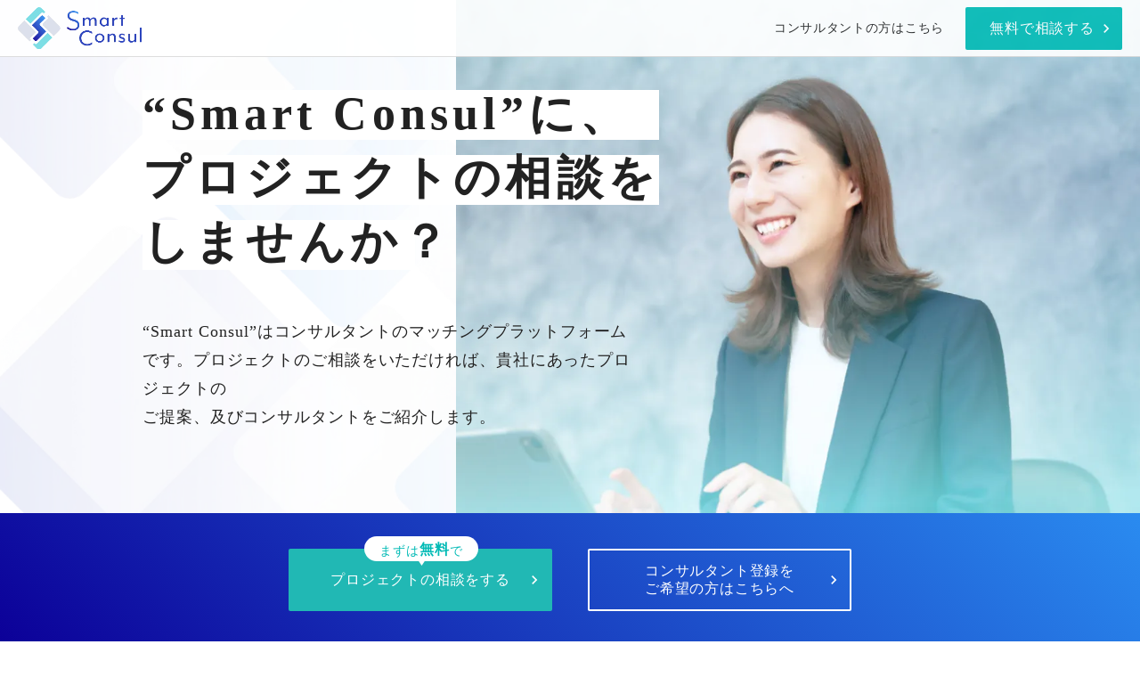

--- FILE ---
content_type: text/html;charset=utf-8
request_url: https://smartconsul.net/
body_size: 39106
content:
<!DOCTYPE html>
<html lang="ja">
<head><meta charset="utf-8">
<meta name="viewport" content="width=device-width, initial-scale=1">
<title>Smart Consul－企業に最適なコンサルタントをご提案</title>
<link rel="preconnect" href="https://fonts.gstatic.com" crossorigin>
<meta name="generator" content="Studio.Design">
<meta name="robots" content="all">
<meta property="og:site_name" content="Smart Consul">
<meta property="og:title" content="Smart Consul－企業に最適なコンサルタントをご提案">
<meta property="og:image" content="https://storage.googleapis.com/production-os-assets/assets/c4a5116d-4fac-4206-b6a7-91fbab528d98">
<meta property="og:description" content="Smart Consulはコンサルタントのマッチングプラットフォームです。企業の課題に応じたプロジェクトのご提案からコンサルタントのアサイン、プロジェクト推進フォローまで幅広くご支援いたします。">
<meta property="og:type" content="website">
<meta name="description" content="Smart Consulはコンサルタントのマッチングプラットフォームです。企業の課題に応じたプロジェクトのご提案からコンサルタントのアサイン、プロジェクト推進フォローまで幅広くご支援いたします。">
<meta property="twitter:card" content="summary_large_image">
<meta property="twitter:image" content="https://storage.googleapis.com/production-os-assets/assets/c4a5116d-4fac-4206-b6a7-91fbab528d98">
<meta name="apple-mobile-web-app-title" content="Smart Consul－企業に最適なコンサルタントをご提案">
<meta name="format-detection" content="telephone=no,email=no,address=no">
<meta name="chrome" content="nointentdetection">
<meta property="og:url" content="/">
<link rel="icon" type="image/png" href="https://storage.googleapis.com/production-os-assets/assets/8845382f-408a-4c16-a7ef-5ec9f155821b" data-hid="2c9d455">
<link rel="apple-touch-icon" type="image/png" href="https://storage.googleapis.com/production-os-assets/assets/8845382f-408a-4c16-a7ef-5ec9f155821b" data-hid="74ef90c">
<script id="ld-json" type="application/ld+json">{
  "@context": "http://schema.org",
  "@type": "Article",
  "headline": "Smart Consul－企業に最適なコンサルタントをご提案",
  "author": {
    "@type": "Person",
    "name": "STUDIO",
    "url": "https://twitter.com/studio"
  },
  "datePublished": "2023-03-01",
  "image": "https://storage.googleapis.com/production-os-assets/assets/2ace7e6b-08d3-407a-ab8a-879913311a3e",
  "articleSection": ["headline-1", "headline-2"],
  "articleBody": "Smart Consulはコンサルタントのマッチングプラットフォームです。企業の課題に応じたプロジェクトのご提案からコンサルタントのアサイン、プロジェクト推進フォローまで幅広くご支援いたします。",
  "url": "/",
  "publisher": {
    "@type": "Organization",
    "name": "STUDIO"
  }
}</script><link rel="modulepreload" as="script" crossorigin href="/_nuxt/entry.6bc2a31e.js"><link rel="preload" as="style" href="/_nuxt/entry.4bab7537.css"><link rel="prefetch" as="image" type="image/svg+xml" href="/_nuxt/close_circle.c7480f3c.svg"><link rel="prefetch" as="image" type="image/svg+xml" href="/_nuxt/round_check.0ebac23f.svg"><link rel="prefetch" as="script" crossorigin href="/_nuxt/LottieRenderer.7dff33f0.js"><link rel="prefetch" as="script" crossorigin href="/_nuxt/error-404.3f1be183.js"><link rel="prefetch" as="script" crossorigin href="/_nuxt/error-500.4ea9075f.js"><link rel="stylesheet" href="/_nuxt/entry.4bab7537.css"><style>.page-enter-active{transition:.6s cubic-bezier(.4,.4,0,1)}.page-leave-active{transition:.3s cubic-bezier(.4,.4,0,1)}.page-enter-from,.page-leave-to{opacity:0}</style><style>:root{--rebranding-loading-bg:#e5e5e5;--rebranding-loading-bar:#222}</style><style>.app[data-v-d12de11f]{align-items:center;flex-direction:column;height:100%;justify-content:center;width:100%}.title[data-v-d12de11f]{font-size:34px;font-weight:300;letter-spacing:2.45px;line-height:30px;margin:30px}</style><style>.DynamicAnnouncer[data-v-cc1e3fda]{height:1px;margin:-1px;overflow:hidden;padding:0;position:absolute;width:1px;clip:rect(0,0,0,0);border-width:0;white-space:nowrap}</style><style>.TitleAnnouncer[data-v-1a8a037a]{height:1px;margin:-1px;overflow:hidden;padding:0;position:absolute;width:1px;clip:rect(0,0,0,0);border-width:0;white-space:nowrap}</style><style>.publish-studio-style[data-v-74fe0335]{transition:.4s cubic-bezier(.4,.4,0,1)}</style><style>.product-font-style[data-v-ed93fc7d]{transition:.4s cubic-bezier(.4,.4,0,1)}</style><style>/*! * Font Awesome Free 6.4.2 by @fontawesome - https://fontawesome.com * License - https://fontawesome.com/license/free (Icons: CC BY 4.0, Fonts: SIL OFL 1.1, Code: MIT License) * Copyright 2023 Fonticons, Inc. */.fa-brands,.fa-solid{-moz-osx-font-smoothing:grayscale;-webkit-font-smoothing:antialiased;--fa-display:inline-flex;align-items:center;display:var(--fa-display,inline-block);font-style:normal;font-variant:normal;justify-content:center;line-height:1;text-rendering:auto}.fa-solid{font-family:Font Awesome\ 6 Free;font-weight:900}.fa-brands{font-family:Font Awesome\ 6 Brands;font-weight:400}:host,:root{--fa-style-family-classic:"Font Awesome 6 Free";--fa-font-solid:normal 900 1em/1 "Font Awesome 6 Free";--fa-style-family-brands:"Font Awesome 6 Brands";--fa-font-brands:normal 400 1em/1 "Font Awesome 6 Brands"}@font-face{font-display:block;font-family:Font Awesome\ 6 Free;font-style:normal;font-weight:900;src:url(https://storage.googleapis.com/production-os-assets/assets/fontawesome/1629704621943/6.4.2/webfonts/fa-solid-900.woff2) format("woff2"),url(https://storage.googleapis.com/production-os-assets/assets/fontawesome/1629704621943/6.4.2/webfonts/fa-solid-900.ttf) format("truetype")}@font-face{font-display:block;font-family:Font Awesome\ 6 Brands;font-style:normal;font-weight:400;src:url(https://storage.googleapis.com/production-os-assets/assets/fontawesome/1629704621943/6.4.2/webfonts/fa-brands-400.woff2) format("woff2"),url(https://storage.googleapis.com/production-os-assets/assets/fontawesome/1629704621943/6.4.2/webfonts/fa-brands-400.ttf) format("truetype")}</style><style>.spinner[data-v-36413753]{animation:loading-spin-36413753 1s linear infinite;height:16px;pointer-events:none;width:16px}.spinner[data-v-36413753]:before{border-bottom:2px solid transparent;border-right:2px solid transparent;border-color:transparent currentcolor currentcolor transparent;border-style:solid;border-width:2px;opacity:.2}.spinner[data-v-36413753]:after,.spinner[data-v-36413753]:before{border-radius:50%;box-sizing:border-box;content:"";height:100%;position:absolute;width:100%}.spinner[data-v-36413753]:after{border-left:2px solid transparent;border-top:2px solid transparent;border-color:currentcolor transparent transparent currentcolor;border-style:solid;border-width:2px;opacity:1}@keyframes loading-spin-36413753{0%{transform:rotate(0deg)}to{transform:rotate(1turn)}}</style><style>@font-face{font-family:grandam;font-style:normal;font-weight:400;src:url(https://storage.googleapis.com/studio-front/fonts/grandam.ttf) format("truetype")}@font-face{font-family:Material Icons;font-style:normal;font-weight:400;src:url(https://storage.googleapis.com/production-os-assets/assets/material-icons/1629704621943/MaterialIcons-Regular.eot);src:local("Material Icons"),local("MaterialIcons-Regular"),url(https://storage.googleapis.com/production-os-assets/assets/material-icons/1629704621943/MaterialIcons-Regular.woff2) format("woff2"),url(https://storage.googleapis.com/production-os-assets/assets/material-icons/1629704621943/MaterialIcons-Regular.woff) format("woff"),url(https://storage.googleapis.com/production-os-assets/assets/material-icons/1629704621943/MaterialIcons-Regular.ttf) format("truetype")}.StudioCanvas{display:flex;height:auto;min-height:100dvh}.StudioCanvas>.sd{min-height:100dvh;overflow:clip}a,abbr,address,article,aside,audio,b,blockquote,body,button,canvas,caption,cite,code,dd,del,details,dfn,div,dl,dt,em,fieldset,figcaption,figure,footer,form,h1,h2,h3,h4,h5,h6,header,hgroup,html,i,iframe,img,input,ins,kbd,label,legend,li,main,mark,menu,nav,object,ol,p,pre,q,samp,section,select,small,span,strong,sub,summary,sup,table,tbody,td,textarea,tfoot,th,thead,time,tr,ul,var,video{border:0;font-family:sans-serif;line-height:1;list-style:none;margin:0;padding:0;text-decoration:none;-webkit-font-smoothing:antialiased;-webkit-backface-visibility:hidden;box-sizing:border-box;color:#333;transition:.3s cubic-bezier(.4,.4,0,1);word-spacing:1px}a:focus:not(:focus-visible),button:focus:not(:focus-visible),summary:focus:not(:focus-visible){outline:none}nav ul{list-style:none}blockquote,q{quotes:none}blockquote:after,blockquote:before,q:after,q:before{content:none}a,button{background:transparent;font-size:100%;margin:0;padding:0;vertical-align:baseline}ins{text-decoration:none}ins,mark{background-color:#ff9;color:#000}mark{font-style:italic;font-weight:700}del{text-decoration:line-through}abbr[title],dfn[title]{border-bottom:1px dotted;cursor:help}table{border-collapse:collapse;border-spacing:0}hr{border:0;border-top:1px solid #ccc;display:block;height:1px;margin:1em 0;padding:0}input,select{vertical-align:middle}textarea{resize:none}.clearfix:after{clear:both;content:"";display:block}[slot=after] button{overflow-anchor:none}</style><style>.sd{flex-wrap:nowrap;max-width:100%;pointer-events:all;z-index:0;-webkit-overflow-scrolling:touch;align-content:center;align-items:center;display:flex;flex:none;flex-direction:column;position:relative}.sd::-webkit-scrollbar{display:none}.sd,.sd.richText *{transition-property:all,--g-angle,--g-color-0,--g-position-0,--g-color-1,--g-position-1,--g-color-2,--g-position-2,--g-color-3,--g-position-3,--g-color-4,--g-position-4,--g-color-5,--g-position-5,--g-color-6,--g-position-6,--g-color-7,--g-position-7,--g-color-8,--g-position-8,--g-color-9,--g-position-9,--g-color-10,--g-position-10,--g-color-11,--g-position-11}input.sd,textarea.sd{align-content:normal}.sd[tabindex]:focus{outline:none}.sd[tabindex]:focus-visible{outline:1px solid;outline-color:Highlight;outline-color:-webkit-focus-ring-color}input[type=email],input[type=tel],input[type=text],select,textarea{-webkit-appearance:none}select{cursor:pointer}.frame{display:block;overflow:hidden}.frame>iframe{height:100%;width:100%}.frame .formrun-embed>iframe:not(:first-child){display:none!important}.image{position:relative}.image:before{background-position:50%;background-size:cover;border-radius:inherit;content:"";height:100%;left:0;pointer-events:none;position:absolute;top:0;transition:inherit;width:100%;z-index:-2}.sd.file{cursor:pointer;flex-direction:row;outline:2px solid transparent;outline-offset:-1px;overflow-wrap:anywhere;word-break:break-word}.sd.file:focus-within{outline-color:Highlight;outline-color:-webkit-focus-ring-color}.file>input[type=file]{opacity:0;pointer-events:none;position:absolute}.sd.text,.sd:where(.icon){align-content:center;align-items:center;display:flex;flex-direction:row;justify-content:center;overflow:visible;overflow-wrap:anywhere;word-break:break-word}.sd:where(.icon.fa){display:inline-flex}.material-icons{align-items:center;display:inline-flex;font-family:Material Icons;font-size:24px;font-style:normal;font-weight:400;justify-content:center;letter-spacing:normal;line-height:1;text-transform:none;white-space:nowrap;word-wrap:normal;direction:ltr;text-rendering:optimizeLegibility;-webkit-font-smoothing:antialiased}.sd:where(.icon.material-symbols){align-items:center;display:flex;font-style:normal;font-variation-settings:"FILL" var(--symbol-fill,0),"wght" var(--symbol-weight,400);justify-content:center;min-height:1em;min-width:1em}.sd.material-symbols-outlined{font-family:Material Symbols Outlined}.sd.material-symbols-rounded{font-family:Material Symbols Rounded}.sd.material-symbols-sharp{font-family:Material Symbols Sharp}.sd.material-symbols-weight-100{--symbol-weight:100}.sd.material-symbols-weight-200{--symbol-weight:200}.sd.material-symbols-weight-300{--symbol-weight:300}.sd.material-symbols-weight-400{--symbol-weight:400}.sd.material-symbols-weight-500{--symbol-weight:500}.sd.material-symbols-weight-600{--symbol-weight:600}.sd.material-symbols-weight-700{--symbol-weight:700}.sd.material-symbols-fill{--symbol-fill:1}a,a.icon,a.text{-webkit-tap-highlight-color:rgba(0,0,0,.15)}.fixed{z-index:2}.sticky{z-index:1}.button{transition:.4s cubic-bezier(.4,.4,0,1)}.button,.link{cursor:pointer}.submitLoading{opacity:.5!important;pointer-events:none!important}.richText{display:block;word-break:break-word}.richText [data-thread],.richText a,.richText blockquote,.richText em,.richText h1,.richText h2,.richText h3,.richText h4,.richText li,.richText ol,.richText p,.richText p>code,.richText pre,.richText pre>code,.richText s,.richText strong,.richText table tbody,.richText table tbody tr,.richText table tbody tr>td,.richText table tbody tr>th,.richText u,.richText ul{backface-visibility:visible;color:inherit;font-family:inherit;font-size:inherit;font-style:inherit;font-weight:inherit;letter-spacing:inherit;line-height:inherit;text-align:inherit}.richText p{display:block;margin:10px 0}.richText>p{min-height:1em}.richText img,.richText video{height:auto;max-width:100%;vertical-align:bottom}.richText h1{display:block;font-size:3em;font-weight:700;margin:20px 0}.richText h2{font-size:2em}.richText h2,.richText h3{display:block;font-weight:700;margin:10px 0}.richText h3{font-size:1em}.richText h4,.richText h5{font-weight:600}.richText h4,.richText h5,.richText h6{display:block;font-size:1em;margin:10px 0}.richText h6{font-weight:500}.richText [data-type=table]{overflow-x:auto}.richText [data-type=table] p{white-space:pre-line;word-break:break-all}.richText table{border:1px solid #f2f2f2;border-collapse:collapse;border-spacing:unset;color:#1a1a1a;font-size:14px;line-height:1.4;margin:10px 0;table-layout:auto}.richText table tr th{background:hsla(0,0%,96%,.5)}.richText table tr td,.richText table tr th{border:1px solid #f2f2f2;max-width:240px;min-width:100px;padding:12px}.richText table tr td p,.richText table tr th p{margin:0}.richText blockquote{border-left:3px solid rgba(0,0,0,.15);font-style:italic;margin:10px 0;padding:10px 15px}.richText [data-type=embed_code]{margin:20px 0;position:relative}.richText [data-type=embed_code]>.height-adjuster>.wrapper{position:relative}.richText [data-type=embed_code]>.height-adjuster>.wrapper[style*=padding-top] iframe{height:100%;left:0;position:absolute;top:0;width:100%}.richText [data-type=embed_code][data-embed-sandbox=true]{display:block;overflow:hidden}.richText [data-type=embed_code][data-embed-code-type=instagram]>.height-adjuster>.wrapper[style*=padding-top]{padding-top:100%}.richText [data-type=embed_code][data-embed-code-type=instagram]>.height-adjuster>.wrapper[style*=padding-top] blockquote{height:100%;left:0;overflow:hidden;position:absolute;top:0;width:100%}.richText [data-type=embed_code][data-embed-code-type=codepen]>.height-adjuster>.wrapper{padding-top:50%}.richText [data-type=embed_code][data-embed-code-type=codepen]>.height-adjuster>.wrapper iframe{height:100%;left:0;position:absolute;top:0;width:100%}.richText [data-type=embed_code][data-embed-code-type=slideshare]>.height-adjuster>.wrapper{padding-top:56.25%}.richText [data-type=embed_code][data-embed-code-type=slideshare]>.height-adjuster>.wrapper iframe{height:100%;left:0;position:absolute;top:0;width:100%}.richText [data-type=embed_code][data-embed-code-type=speakerdeck]>.height-adjuster>.wrapper{padding-top:56.25%}.richText [data-type=embed_code][data-embed-code-type=speakerdeck]>.height-adjuster>.wrapper iframe{height:100%;left:0;position:absolute;top:0;width:100%}.richText [data-type=embed_code][data-embed-code-type=snapwidget]>.height-adjuster>.wrapper{padding-top:30%}.richText [data-type=embed_code][data-embed-code-type=snapwidget]>.height-adjuster>.wrapper iframe{height:100%;left:0;position:absolute;top:0;width:100%}.richText [data-type=embed_code][data-embed-code-type=firework]>.height-adjuster>.wrapper fw-embed-feed{-webkit-user-select:none;-moz-user-select:none;user-select:none}.richText [data-type=embed_code_empty]{display:none}.richText ul{margin:0 0 0 20px}.richText ul li{list-style:disc;margin:10px 0}.richText ul li p{margin:0}.richText ol{margin:0 0 0 20px}.richText ol li{list-style:decimal;margin:10px 0}.richText ol li p{margin:0}.richText hr{border-top:1px solid #ccc;margin:10px 0}.richText p>code{background:#eee;border:1px solid rgba(0,0,0,.1);border-radius:6px;display:inline;margin:2px;padding:0 5px}.richText pre{background:#eee;border-radius:6px;font-family:Menlo,Monaco,Courier New,monospace;margin:20px 0;padding:25px 35px;white-space:pre-wrap}.richText pre code{border:none;padding:0}.richText strong{color:inherit;display:inline;font-family:inherit;font-weight:900}.richText em{font-style:italic}.richText a,.richText u{text-decoration:underline}.richText a{color:#007cff;display:inline}.richText s{text-decoration:line-through}.richText [data-type=table_of_contents]{background-color:#f5f5f5;border-radius:2px;color:#616161;font-size:16px;list-style:none;margin:0;padding:24px 24px 8px;text-decoration:underline}.richText [data-type=table_of_contents] .toc_list{margin:0}.richText [data-type=table_of_contents] .toc_item{color:currentColor;font-size:inherit!important;font-weight:inherit;list-style:none}.richText [data-type=table_of_contents] .toc_item>a{border:none;color:currentColor;font-size:inherit!important;font-weight:inherit;text-decoration:none}.richText [data-type=table_of_contents] .toc_item>a:hover{opacity:.7}.richText [data-type=table_of_contents] .toc_item--1{margin:0 0 16px}.richText [data-type=table_of_contents] .toc_item--2{margin:0 0 16px;padding-left:2rem}.richText [data-type=table_of_contents] .toc_item--3{margin:0 0 16px;padding-left:4rem}.sd.section{align-content:center!important;align-items:center!important;flex-direction:column!important;flex-wrap:nowrap!important;height:auto!important;max-width:100%!important;padding:0!important;width:100%!important}.sd.section-inner{position:static!important}@property --g-angle{syntax:"<angle>";inherits:false;initial-value:180deg}@property --g-color-0{syntax:"<color>";inherits:false;initial-value:transparent}@property --g-position-0{syntax:"<percentage>";inherits:false;initial-value:.01%}@property --g-color-1{syntax:"<color>";inherits:false;initial-value:transparent}@property --g-position-1{syntax:"<percentage>";inherits:false;initial-value:100%}@property --g-color-2{syntax:"<color>";inherits:false;initial-value:transparent}@property --g-position-2{syntax:"<percentage>";inherits:false;initial-value:100%}@property --g-color-3{syntax:"<color>";inherits:false;initial-value:transparent}@property --g-position-3{syntax:"<percentage>";inherits:false;initial-value:100%}@property --g-color-4{syntax:"<color>";inherits:false;initial-value:transparent}@property --g-position-4{syntax:"<percentage>";inherits:false;initial-value:100%}@property --g-color-5{syntax:"<color>";inherits:false;initial-value:transparent}@property --g-position-5{syntax:"<percentage>";inherits:false;initial-value:100%}@property --g-color-6{syntax:"<color>";inherits:false;initial-value:transparent}@property --g-position-6{syntax:"<percentage>";inherits:false;initial-value:100%}@property --g-color-7{syntax:"<color>";inherits:false;initial-value:transparent}@property --g-position-7{syntax:"<percentage>";inherits:false;initial-value:100%}@property --g-color-8{syntax:"<color>";inherits:false;initial-value:transparent}@property --g-position-8{syntax:"<percentage>";inherits:false;initial-value:100%}@property --g-color-9{syntax:"<color>";inherits:false;initial-value:transparent}@property --g-position-9{syntax:"<percentage>";inherits:false;initial-value:100%}@property --g-color-10{syntax:"<color>";inherits:false;initial-value:transparent}@property --g-position-10{syntax:"<percentage>";inherits:false;initial-value:100%}@property --g-color-11{syntax:"<color>";inherits:false;initial-value:transparent}@property --g-position-11{syntax:"<percentage>";inherits:false;initial-value:100%}</style><style>.snackbar[data-v-e23c1c77]{align-items:center;background:#fff;border:1px solid #ededed;border-radius:6px;box-shadow:0 16px 48px -8px rgba(0,0,0,.08),0 10px 25px -5px rgba(0,0,0,.11);display:flex;flex-direction:row;gap:8px;justify-content:space-between;left:50%;max-width:90vw;padding:16px 20px;position:fixed;top:32px;transform:translateX(-50%);-webkit-user-select:none;-moz-user-select:none;user-select:none;width:480px;z-index:9999}.snackbar.v-enter-active[data-v-e23c1c77],.snackbar.v-leave-active[data-v-e23c1c77]{transition:.4s cubic-bezier(.4,.4,0,1)}.snackbar.v-enter-from[data-v-e23c1c77],.snackbar.v-leave-to[data-v-e23c1c77]{opacity:0;transform:translate(-50%,-10px)}.snackbar .convey[data-v-e23c1c77]{align-items:center;display:flex;flex-direction:row;gap:8px;padding:0}.snackbar .convey .icon[data-v-e23c1c77]{background-position:50%;background-repeat:no-repeat;flex-shrink:0;height:24px;width:24px}.snackbar .convey .message[data-v-e23c1c77]{font-size:14px;font-style:normal;font-weight:400;line-height:20px;white-space:pre-line}.snackbar .convey.error .icon[data-v-e23c1c77]{background-image:url(/_nuxt/close_circle.c7480f3c.svg)}.snackbar .convey.error .message[data-v-e23c1c77]{color:#f84f65}.snackbar .convey.success .icon[data-v-e23c1c77]{background-image:url(/_nuxt/round_check.0ebac23f.svg)}.snackbar .convey.success .message[data-v-e23c1c77]{color:#111}.snackbar .button[data-v-e23c1c77]{align-items:center;border-radius:40px;color:#4b9cfb;display:flex;flex-shrink:0;font-family:Inter;font-size:12px;font-style:normal;font-weight:700;justify-content:center;line-height:16px;padding:4px 8px}.snackbar .button[data-v-e23c1c77]:hover{background:#f5f5f5}</style><style>a[data-v-757b86f2]{align-items:center;border-radius:4px;bottom:20px;height:20px;justify-content:center;left:20px;perspective:300px;position:fixed;transition:0s linear;width:84px;z-index:2000}@media (hover:hover){a[data-v-757b86f2]{transition:.4s cubic-bezier(.4,.4,0,1);will-change:width,height}a[data-v-757b86f2]:hover{height:32px;width:200px}}[data-v-757b86f2] .custom-fill path{fill:var(--03ccd9fe)}.fade-enter-active[data-v-757b86f2],.fade-leave-active[data-v-757b86f2]{position:absolute;transform:translateZ(0);transition:opacity .3s cubic-bezier(.4,.4,0,1);will-change:opacity,transform}.fade-enter-from[data-v-757b86f2],.fade-leave-to[data-v-757b86f2]{opacity:0}</style><style>.design-canvas__modal{height:100%;pointer-events:none;position:fixed;transition:none;width:100%;z-index:2}.design-canvas__modal:focus{outline:none}.design-canvas__modal.v-enter-active .studio-canvas,.design-canvas__modal.v-leave-active,.design-canvas__modal.v-leave-active .studio-canvas{transition:.4s cubic-bezier(.4,.4,0,1)}.design-canvas__modal.v-enter-active .studio-canvas *,.design-canvas__modal.v-leave-active .studio-canvas *{transition:none!important}.design-canvas__modal.isNone{transition:none}.design-canvas__modal .design-canvas__modal__base{height:100%;left:0;pointer-events:auto;position:fixed;top:0;transition:.4s cubic-bezier(.4,.4,0,1);width:100%;z-index:-1}.design-canvas__modal .studio-canvas{height:100%;pointer-events:none}.design-canvas__modal .studio-canvas>*{background:none!important;pointer-events:none}</style></head>
<body ><div id="__nuxt"><div><span></span><!----><!----></div></div><script type="application/json" id="__NUXT_DATA__" data-ssr="true">[["Reactive",1],{"data":2,"state":4,"_errors":5,"serverRendered":6,"path":7,"pinia":8},{"dynamicData":3},null,{},{"dynamicData":3},true,"/",{"cmsContentStore":9,"indexStore":12,"projectStore":15,"productStore":37,"pageHeadStore":330},{"listContentsMap":10,"contentMap":11},["Map"],["Map"],{"routeType":13,"host":14},"publish","smartconsul.net",{"project":16},{"id":17,"name":18,"type":19,"customDomain":20,"iconImage":20,"coverImage":21,"displayBadge":22,"integrations":23,"snapshot_path":35,"snapshot_id":36,"recaptchaSiteKey":-1},"RQqJVnyeqg","Smart Consul","web","","https://storage.googleapis.com/production-os-assets/assets/db37c9ac-c652-469f-a7cd-4e41d3ad007b",false,[24,27,29,32],{"integration_name":25,"code":26},"facebook-pixel","2923750687717231",{"integration_name":28,"code":20},"google-analytics",{"integration_name":30,"code":31},"google-tag-manager","GTM-WK53FHR",{"integration_name":33,"code":34},"typesquare","unused","https://storage.googleapis.com/studio-publish/projects/RQqJVnyeqg/5qmZdB8gaV/","5qmZdB8gaV",{"product":38,"isLoaded":6,"selectedModalIds":327,"redirectPage":3,"isInitializedRSS":22,"pageViewMap":328,"symbolViewMap":329},{"breakPoints":39,"colors":52,"fonts":53,"head":100,"info":104,"pages":113,"resources":255,"symbols":259,"style":300,"styleVars":302,"enablePassword":22,"classes":323,"publishedUid":326},[40,43,46,49],{"maxWidth":41,"name":42},540,"mobile",{"maxWidth":44,"name":45},840,"tablet",{"maxWidth":47,"name":48},1140,"small",{"maxWidth":50,"name":51},320,"mini",[],[54,71,76,85,94,96],{"family":55,"subsets":56,"variants":60,"vendor":70},"Lexend Deca",[57,58,59],"latin","latin-ext","vietnamese",[61,62,63,64,65,66,67,68,69],"100","200","300","regular","500","600","700","800","900","google",{"family":72,"subsets":73,"variants":75,"vendor":70},"Noto Sans JP",[74,57],"japanese",[61,63,64,65,67,69],{"family":77,"subsets":78,"variants":79,"vendor":70},"Lato",[57,58],[61,80,63,81,64,82,67,83,69,84],"100italic","300italic","italic","700italic","900italic",{"family":86,"subsets":87,"variants":92,"vendor":70},"Roboto",[88,89,90,91,57,58,59],"cyrillic","cyrillic-ext","greek","greek-ext",[61,80,63,81,64,82,65,93,67,83,69,84],"500italic",{"family":95,"vendor":33},"A1ゴシック M JIS2004",{"family":97,"subsets":98,"variants":99,"vendor":70},"Viga",[57,58],[64],{"favicon":101,"meta":102,"title":18},"https://storage.googleapis.com/production-os-assets/assets/3c80f54d-16b8-40b5-836c-11e7a8d68fc3",{"description":20,"og:image":103},"https://storage.googleapis.com/production-os-assets/assets/af3cb111-bed9-44b0-8571-da7b6bdb2fd5",{"baseWidth":105,"commitId":106,"created_at":107,"screen":108,"type":19,"updated_at":111,"version":112},1280,"16f51778-7774-4cd2-af14-825379a9b591",1518591100346,{"height":109,"isAutoHeight":22,"width":110,"workingState":22},600,1284,1518792996878,"4.1.3",[114,135,147,154,171,182,188,196,208,215,220,224,228,232,236,243,249],{"head":115,"id":7,"position":123,"uuid":125,"symbolIds":126},{"favicon":116,"lang":117,"ldJson":118,"meta":119,"title":122},"https://storage.googleapis.com/production-os-assets/assets/8845382f-408a-4c16-a7ef-5ec9f155821b","ja","{\n  \"@context\": \"http://schema.org\",\n  \"@type\": \"Article\",\n  \"headline\": \"Smart Consul－企業に最適なコンサルタントをご提案\",\n  \"author\": {\n    \"@type\": \"Person\",\n    \"name\": \"STUDIO\",\n    \"url\": \"https://twitter.com/studio\"\n  },\n  \"datePublished\": \"2023-03-01\",\n  \"image\": \"https://storage.googleapis.com/production-os-assets/assets/2ace7e6b-08d3-407a-ab8a-879913311a3e\",\n  \"articleSection\": [\"headline-1\", \"headline-2\"],\n  \"articleBody\": \"Smart Consulはコンサルタントのマッチングプラットフォームです。企業の課題に応じたプロジェクトのご提案からコンサルタントのアサイン、プロジェクト推進フォローまで幅広くご支援いたします。\",\n  \"url\": \"{{$url}}\",\n  \"publisher\": {\n    \"@type\": \"Organization\",\n    \"name\": \"STUDIO\"\n  }\n}",{"description":120,"og:image":121},"Smart Consulはコンサルタントのマッチングプラットフォームです。企業の課題に応じたプロジェクトのご提案からコンサルタントのアサイン、プロジェクト推進フォローまで幅広くご支援いたします。","https://storage.googleapis.com/production-os-assets/assets/c4a5116d-4fac-4206-b6a7-91fbab528d98","Smart Consul－企業に最適なコンサルタントをご提案",{"x":124,"y":124},0,"43363ada-6192-448b-bbf4-25eb23c0082a",[127,128,129,130,131,132,133,134],"dcfd43b2-6d0b-44c4-aead-ed3aaeb249e7","84e96dbd-6118-4f8a-8d3b-6b415b3c63da","ebeac050-b2c7-487b-813d-4afc1f791a62","d1ea9a9c-c95c-4520-a344-edba6da30d73","5568fbcb-33d4-4e6a-86ed-c9c23f944747","e9e4f479-f61c-40b3-93e0-f7ea20172c0a","fa247c53-d3ba-4713-ae0c-42ce97194ff7","374cfa93-2286-44b4-b242-ecbf3c90825e",{"head":136,"id":142,"position":143,"type":144,"uuid":145,"symbolIds":146},{"favicon":116,"ldJson":137,"meta":138,"title":141},"{\n  \"@context\": \"http://schema.org\",\n  \"@type\": \"Article\",\n  \"headline\": \"Smart Consul－プロジェクトご相談フォーム\",\n  \"author\": {\n    \"@type\": \"Person\",\n    \"name\": \"STUDIO\",\n    \"url\": \"https://twitter.com/studio\"\n  },\n  \"datePublished\": \"2023-03-01\",\n  \"image\": \"https://storage.googleapis.com/production-os-assets/assets/ffe2c341-15bb-4c1b-9821-da207b4256de\",\n  \"articleSection\": [\"headline-1\", \"headline-2\"],\n  \"articleBody\": \"Smart Consulはコンサルタントのマッチングプラットフォームです。企業の課題に応じたプロジェクトのご提案からコンサルタントのアサイン、プロジェクト推進フォローまで幅広くご支援いたします。無料でプロジェクトのご相談、コンサルタントの紹介を受けたい企業様は、フォームにご記入ください。\",\n  \"url\": \"{{$url}}\",\n  \"publisher\": {\n    \"@type\": \"Organization\",\n    \"name\": \"STUDIO\"\n  }\n}",{"description":139,"og:image":140},"Smart Consulはコンサルタントのマッチングプラットフォームです。企業の課題に応じたプロジェクトのご提案からコンサルタントのアサイン、プロジェクト推進フォローまで幅広くご支援いたします。無料でプロジェクトのご相談、コンサルタントの紹介を受けたい企業様は、フォームにご記入ください。","https://storage.googleapis.com/production-os-assets/assets/ffe2c341-15bb-4c1b-9821-da207b4256de","Smart Consul－プロジェクトご相談フォーム","form-company",{"x":124,"y":124},"page","66bd069d-90ff-4106-ae24-34766ec86b02",[],{"head":148,"id":151,"type":144,"uuid":152,"symbolIds":153},{"meta":149,"title":20},{"robots":150},"noindex","form-company-thanks","46c006c5-0fc6-483e-9e7e-865f99a68347",[128,127,129,131,130],{"head":155,"id":161,"position":162,"type":144,"uuid":163,"symbolIds":164},{"favicon":116,"ldJson":156,"meta":157,"title":160},"{\n  \"@context\": \"http://schema.org\",\n  \"@type\": \"Article\",\n  \"headline\": \"Smart Consul－あなたに最適なコンサル案件をご紹介\",\n  \"author\": {\n    \"@type\": \"Person\",\n    \"name\": \"STUDIO\",\n    \"url\": \"https://twitter.com/studio\"\n  },\n  \"datePublished\": \"2023-03-01\",\n  \"image\": \"https://storage.googleapis.com/production-os-assets/assets/645a7afc-12fb-48ff-aa54-db6279624f6a\",\n  \"articleSection\": [\"headline-1\", \"headline-2\"],\n  \"articleBody\": \"Smart Consulでコンサルタントとしてプロジェクトに参画しませんか？コンサルタント募集中。あなたに合った案件のご紹介から参画後のフォローまで、コンサルファームがサポートします。\",\n  \"url\": \"{{$url}}\",\n  \"publisher\": {\n    \"@type\": \"Organization\",\n    \"name\": \"STUDIO\"\n  }\n}",{"description":158,"og:image":159},"Smart Consulでコンサルタントとしてプロジェクトに参画しませんか？コンサルタント募集中。あなたに合った案件のご紹介から参画後のフォローまで、コンサルファームがサポートします。","https://storage.googleapis.com/production-os-assets/assets/fe571fc5-0d60-4c9b-ab06-3a190a412c56","Smart Consul－あなたに最適なコンサル案件をご紹介","top-consultant",{"x":124,"y":124},"35065d4f-62ee-4ccd-a602-0c06366110b5",[165,166,167,168,169,170],"bb7ad799-9857-4f95-94fb-f1bcef7a100f","ce5e759b-19d0-4245-b615-b9b78e640a16","6ef7fa23-b851-4545-8552-ae4d2cf8828e","d4830865-ffac-4335-8106-ad7c2a0bd4a3","3a2b1b01-5101-488c-84b9-c242d6879c32","ade012af-1f37-4159-aece-a36e717acb26",{"head":172,"id":178,"position":179,"type":144,"uuid":180,"symbolIds":181},{"favicon":116,"ldJson":173,"meta":174,"title":177},"{\n  \"@context\": \"http://schema.org\",\n  \"@type\": \"Article\",\n  \"headline\": \"Smart Consul_コンサルタント登録フォーム\",\n  \"author\": {\n    \"@type\": \"Person\",\n    \"name\": \"STUDIO\",\n    \"url\": \"https://twitter.com/studio\"\n  },\n  \"datePublished\": \"2023-03-01\",\n  \"image\": \"https://storage.googleapis.com/production-os-assets/assets/fedf7296-e848-4d8a-866a-0d5c81e0bee3\",\n  \"articleSection\": [\"headline-1\", \"headline-2\"],\n  \"articleBody\": \"Smart Consulでコンサルタントとしてプロジェクトに参画しませんか？コンサルタント募集中。あなたに合った案件のご紹介から参画後のフォローまで、コンサルファームがサポートします。無料で案件の紹介を受けたい方はフォームにご記入ください。\",\n  \"url\": \"{{$url}}\",\n  \"publisher\": {\n    \"@type\": \"Organization\",\n    \"name\": \"STUDIO\"\n  }\n}",{"description":175,"og:image":176},"Smart Consulでコンサルタントとしてプロジェクトに参画しませんか？コンサルタント募集中。あなたに合った案件のご紹介から参画後のフォローまで、コンサルファームがサポートします。無料で案件の紹介を受けたい方はフォームにご記入ください。","https://storage.googleapis.com/production-os-assets/assets/fedf7296-e848-4d8a-866a-0d5c81e0bee3","Smart Consul_コンサルタント登録フォーム","form-consultant",{"x":124,"y":124},"fb180866-197d-4621-9883-66ec872c4252",[],{"head":183,"id":185,"type":144,"uuid":186,"symbolIds":187},{"meta":184,"title":20},{"robots":150},"form-consul-thanks","ccc976d2-2ce8-46a4-b69d-49ef7e00b2a3",[165,166,167,168],{"head":189,"id":192,"position":193,"type":144,"uuid":194,"symbolIds":195},{"favicon":116,"meta":190,"title":191},{"description":20,"og:image":20},"Smart Consul_404ページ","404",{"x":124,"y":124},"0a90c485-0946-46dc-a40d-2981aa89088a",[],{"head":197,"id":200,"position":201,"uuid":202,"symbolIds":203},{"favicon":198,"meta":199,"title":20},"https://storage.googleapis.com/production-os-assets/assets/771b2db0-f1c0-42bb-ae0f-5d9226b1a6de",{"description":20,"og:image":20},"cms",{"x":124,"y":124},"3706153a-88ce-44bc-ae64-4ddd49bb9275",[127,204,130,132,133,205,206,207],"39e95acd-5bf0-4e4a-9bd7-58f7d255072b","2723dff6-65d4-4c95-9cee-f72522b9d8a8","6a035e6d-1703-4f9f-bfa1-975b990177d4","a85017d3-a8ff-42a9-a629-21f8cd88aaaf",{"id":209,"query":210,"type":144,"uuid":213,"symbolIds":214},"search",[211],{"key":212},"q","8ba78964-1e67-4460-b825-4395e5c5f954",[204],{"id":216,"isCookieModal":22,"responsive":6,"type":217,"uuid":218,"symbolIds":219},"mobilemenuｰcompany","modal","35009f91-e0ef-4a18-805d-73d711955c6f",[132,133],{"id":221,"isCookieModal":22,"responsive":6,"type":217,"uuid":222,"symbolIds":223},"mobilemenuｰconsultant","ae30cc49-eede-41c0-8689-b3b53ec9b4fa",[169,170],{"id":225,"isCookieModal":22,"responsive":6,"type":217,"uuid":226,"symbolIds":227},"thanksｰcompany","0e11ba06-201f-49e6-ab1c-5b8b3b6b8148",[],{"id":229,"isCookieModal":22,"responsive":6,"type":217,"uuid":230,"symbolIds":231},"thanksｰconsultant","a4782bb3-2985-4aa5-b1af-2bed12b60a8a",[],{"id":233,"isCookieModal":22,"responsive":6,"type":217,"uuid":234,"symbolIds":235},"Promaga_SP_menu","f4e9199e-f513-4495-8566-78195cbe3c5b",[],{"cmsRequest":237,"id":240,"type":144,"uuid":241,"symbolIds":242},{"contentSlug":238,"schemaKey":239},"{{$route.params.slug}}","posts","posts/:slug","21c61cae-bb8e-43d1-b6df-e1705ed8280f",[204],{"cmsRequest":244,"id":246,"type":144,"uuid":247,"symbolIds":248},{"contentSlug":238,"schemaKey":245},"TJ1dEZg4","category/:slug","e523c9fb-3493-4009-b82a-b92235f4b4ab",[204,130],{"cmsRequest":250,"id":252,"type":144,"uuid":253,"symbolIds":254},{"contentSlug":238,"schemaKey":251},"tags","tags/:slug","51070367-7ffb-474f-ab21-5271bdf24d77",[204,130],{"rssList":256,"apiList":257,"cmsProjectId":258},[],[],"KcM7nbMaWaICAdv94uWM",[260,261,263,264,265,266,267,268,269,270,271,273,274,275,276,277,278,279,281,283,284,285,286,288,290,292,294,296,298],{"uuid":133},{"uuid":262},"a14b3143-91fd-4cdd-acef-65258ab434ab",{"uuid":132},{"uuid":127},{"uuid":134},{"uuid":170},{"uuid":169},{"uuid":128},{"uuid":129},{"uuid":130},{"uuid":272},"788638fc-0245-4feb-bbb1-4ade09edc833",{"uuid":165},{"uuid":166},{"uuid":167},{"uuid":168},{"uuid":131},{"uuid":204},{"uuid":280},"7795ff40-ce4f-4d4f-8cae-f50ae972ec0d",{"uuid":282},"85135349-0622-44fa-a114-97153306e9ce",{"uuid":207},{"uuid":205},{"uuid":206},{"uuid":287},"14d11774-28e0-4b80-91b8-5b9e432d8731",{"uuid":289},"24849ac5-4fb1-4ef2-bac7-798e5e94e198",{"uuid":291},"82362f0f-67dc-40a3-8f85-da5b4e065937",{"uuid":293},"b4819254-372e-4840-b0d5-7ecf28f434d8",{"uuid":295},"85ecce6e-c213-48f2-bdd0-96c33767c789",{"uuid":297},"0cb82e0f-46c9-488c-92aa-2910222b1981",{"uuid":299},"d5698ef0-8238-43bc-83d8-ff18f2b35998",{"fontFamily":301},[],{"fontFamily":303},[304,307,310,313,316,318,321],{"key":305,"name":20,"value":306},"b69f1a4f","'Lexend Deca','Noto Sans JP'",{"key":308,"name":20,"value":309},"efbb7211","'Noto Sans JP'",{"key":311,"name":20,"value":312},"c5bfa5dd","Roboto,'Noto Sans JP'",{"key":314,"name":20,"value":315},"af800341","'Lexend Deca'",{"key":317,"name":20,"value":77},"12913b9b",{"key":319,"name":20,"value":320},"4e888264","'A1ゴシック M JIS2004'",{"key":322,"name":20,"value":97},"32a0e75c",{"typography":324,"motion":325},[],[],"20250713131850",[],{},["Map"],{"googleFontMap":331,"typesquareLoaded":22,"hasCustomFont":22,"materialSymbols":332},["Map"],[]]</script><script>window.__NUXT__={};window.__NUXT__.config={public:{apiBaseUrl:"https://api.studiodesignapp.com/api",cmsApiBaseUrl:"https://api.cms.studiodesignapp.com",previewBaseUrl:"https://preview.studio.site",facebookAppId:"569471266584583",firebaseApiKey:"AIzaSyBkjSUz89vvvl35U-EErvfHXLhsDakoNNg",firebaseProjectId:"studio-7e371",firebaseAuthDomain:"studio-7e371.firebaseapp.com",firebaseDatabaseURL:"https://studio-7e371.firebaseio.com",firebaseStorageBucket:"studio-7e371.appspot.com",firebaseMessagingSenderId:"373326844567",firebaseAppId:"1:389988806345:web:db757f2db74be8b3",studioDomain:".studio.site",studioPublishUrl:"https://storage.googleapis.com/studio-publish",studioPublishIndexUrl:"https://storage.googleapis.com/studio-publish-index",rssApiPath:"https://rss.studiodesignapp.com/rssConverter",embedSandboxDomain:".studioiframesandbox.com",apiProxyUrl:"https://studio-api-proxy-rajzgb4wwq-an.a.run.app",proxyApiBaseUrl:"",isDev:false,fontsApiBaseUrl:"https://fonts.studio.design",jwtCookieName:"jwt_token"},app:{baseURL:"/",buildAssetsDir:"/_nuxt/",cdnURL:""}}</script><script type="module" src="/_nuxt/entry.6bc2a31e.js" crossorigin></script></body>
</html>

--- FILE ---
content_type: text/plain; charset=utf-8
request_url: https://analytics.studiodesignapp.com/event
body_size: -231
content:
Message published: 17977533104437346

--- FILE ---
content_type: application/javascript
request_url: https://h.accesstrade.net/js/nct/lp.min.js
body_size: 1423
content:
!function(e){function t(r){if(n[r])return n[r].exports;var a=n[r]={i:r,l:!1,exports:{}};return e[r].call(a.exports,a,a.exports,t),a.l=!0,a.exports}var n={};t.m=e,t.c=n,t.d=function(e,n,r){t.o(e,n)||Object.defineProperty(e,n,{configurable:!1,enumerable:!0,get:r})},t.n=function(e){var n=e&&e.__esModule?function(){return e.default}:function(){return e};return t.d(n,"a",n),n},t.o=function(e,t){return Object.prototype.hasOwnProperty.call(e,t)},t.p="",t(t.s=2)}([function(e,t,n){"use strict";t.hasITP=function(e){var t=e.toLowerCase();if((-1!==t.indexOf("macintosh")||-1!==t.indexOf("iphone")||-1!==t.indexOf("ipad"))&&-1!==t.indexOf("safari")&&-1!==t.indexOf("version")&&-1===t.indexOf("chrome")&&-1===t.indexOf("edge")){var n=t.match(/os (\d{2})_/);if(null!==n&&+n[1]>=11)return!0;var r=t.match(/mac os x 10_(\d{2})/);if(null!==r&&+r[1]>=13)return!0}return!1},t.getParams=function(e){var t=e.split("&"),n={};for(var r in t)if(t.hasOwnProperty(r)){var a=t[r].split("="),o=decodeURIComponent(a[0]);if("atnct"==o){var i=decodeURIComponent(a[1]).split("_");n.tag=i[0],n.rk=i[1]}}return n},t.getQueries=function(e){var t=[];for(var n in e)if(e.hasOwnProperty(n))if("vi"!=n)t.push(n+"="+encodeURIComponent(e[n]));else for(var r=e[n].length,a=0;a<r;)t.push("vi="+encodeURIComponent(e[n][a])),a++;return t.push("time="+String((new Date).getTime())),t}},function(e,t){t.docCookies={getItem:function(e){return e&&this.hasItem(e)?unescape(document.cookie.replace(new RegExp("(?:^|.*;\\s*)"+escape(e).replace(/[\-\.\+\*]/g,"\\$&")+"\\s*\\=\\s*((?:[^;](?!;))*[^;]?).*"),"$1")):null},setItem:function(e,t,n,r,a,o){if(e&&!/^(?:expires|max\-age|path|domain|secure)$/i.test(e)){var i="";if(n)switch(n.constructor){case Number:i=n===1/0?"; expires=Tue, 19 Jan 2038 03:14:07 GMT":"; max-age="+n;break;case String:i="; expires="+n;break;case Date:i="; expires="+n.toGMTString()}document.cookie=escape(e)+"="+escape(t)+i+(a?"; domain="+a:"")+(r?"; path="+r:"")+(o?"; secure":"")}},removeItem:function(e,t){e&&this.hasItem(e)&&(document.cookie=escape(e)+"=; expires=Thu, 01 Jan 1970 00:00:00 GMT"+(t?"; path="+t:""))},hasItem:function(e){return new RegExp("(?:^|;\\s*)"+escape(e).replace(/[\-\.\+\*]/g,"\\$&")+"\\s*\\=").test(document.cookie)},keys:function(){for(var e=document.cookie.replace(/((?:^|\s*;)[^\=]+)(?=;|$)|^\s*|\s*(?:\=[^;]*)?(?:\1|$)/g,"").split(/\s*(?:\=[^;]*)?;\s*/),t=0;t<e.length;t++)e[t]=unescape(e[t]);return e}}},function(e,t,n){"use strict";function r(e){var e=new Date;return e.setFullYear(e.getFullYear()+1),e}function a(e,t,n){var a=r();if(s.hasItem("_atnct")){var o=JSON.parse(s.getItem("_atnct")),i=o._hostname||n;o[e]=t,s.setItem("_atnct",JSON.stringify(o),a,"/","."+i,!1)}else{var o={};o[e]=t;for(var c=n.split("."),u=1;u<=c.length&&!s.hasItem("_atnct");u++){var i=c.slice(-u).join(".");o._hostname=i,s.setItem("_atnct",JSON.stringify(o),a,"/","."+i,!1)}}}function o(e,t){var n=JSON.parse(localStorage.getItem("_atnct"))||{};n[e]=t,localStorage.setItem("_atnct",JSON.stringify(n))}var i=n(0).getParams,s=n(1).docCookies;!function(){var e=i(location.search.substring(1));e.tag&&e.rk&&(o(e.tag,e.rk),a(e.tag,e.rk,location.hostname))}()}]);